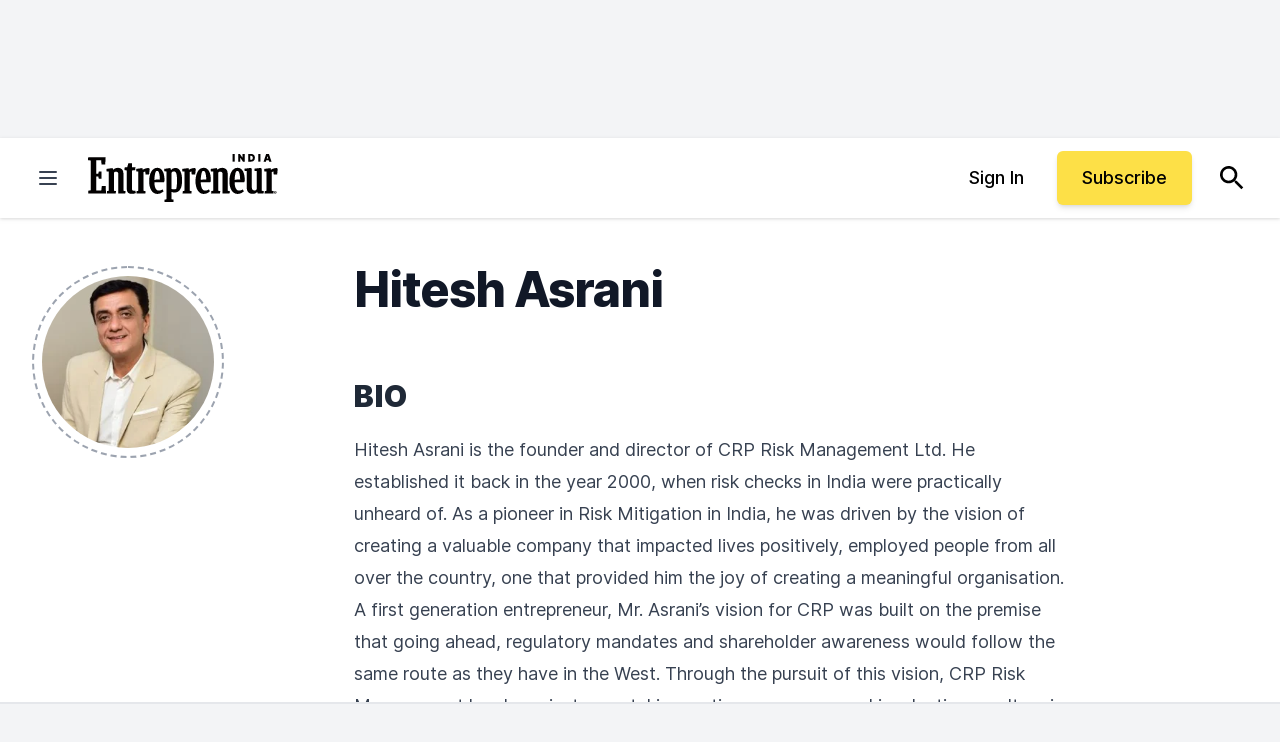

--- FILE ---
content_type: text/javascript;charset=utf-8
request_url: https://id.cxense.com/public/user/id?json=%7B%22identities%22%3A%5B%7B%22type%22%3A%22ckp%22%2C%22id%22%3A%22ml07jp9ton2wrogg%22%7D%2C%7B%22type%22%3A%22lst%22%2C%22id%22%3A%222cc0jpw7we5wz19774wnha16b2%22%7D%2C%7B%22type%22%3A%22cst%22%2C%22id%22%3A%222cc0jpw7we5wz19774wnha16b2%22%7D%5D%7D&callback=cXJsonpCB1
body_size: 202
content:
/**/
cXJsonpCB1({"httpStatus":200,"response":{"userId":"cx:c6t9bbo2s5iidb9yu2d4kib4:yzbb0s2yvixz","newUser":false}})

--- FILE ---
content_type: text/javascript;charset=utf-8
request_url: https://p1cluster.cxense.com/p1.js
body_size: 101
content:
cX.library.onP1('2cc0jpw7we5wz19774wnha16b2');
